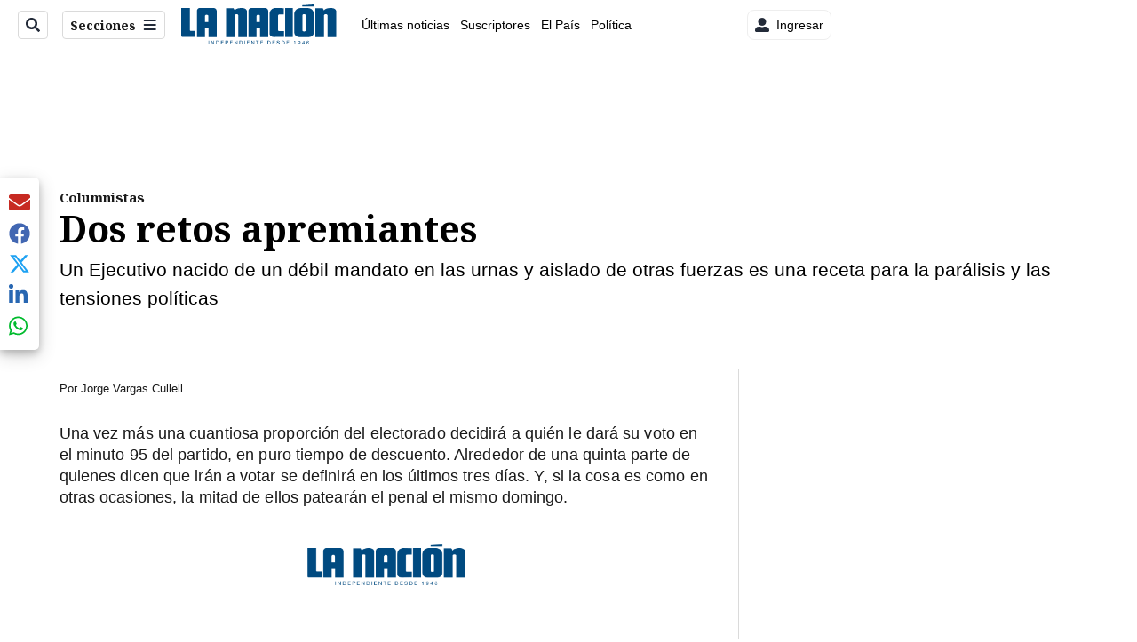

--- FILE ---
content_type: text/plain; charset=utf-8
request_url: https://clavis-gruponacion-prod.arc-perso.aws.arc.pub/clavis/training/site/la-nacion/documents/recommendations?limit=3
body_size: 16089
content:
{"type": "results", "version": "0.6.0", "content_elements": [{"canonical_url": "/politica/esta-es-la-lista-de-los-exliberacionistas-que/C3F4ZKVVQJC6RJYZHC7TLFFFAE/story/", "created_date": "2026-01-12T18:23:51.167Z", "display_date": "2026-01-12T19:18:06.513Z", "headlines": {"basic": "Esta es la lista de los exliberacionistas que anunciaron su adhesi\u00f3n a Claudia Dobles", "meta_title": "", "mobile": "", "native": "", "print": "", "tablet": "", "web": ""}, "last_updated_date": "2026-01-12T19:18:06.600Z", "promo_items": {"basic": {"_id": "PJRKXP3JV5DHBH3VVSHPEKLE5U", "additional_properties": {"fullSizeResizeUrl": "/resizer/v2/PJRKXP3JV5DHBH3VVSHPEKLE5U.jpeg?auth=4a234245411c63c0ca27b4a666447c64e28f7f481b9b631d091123e7c1ae0d5b", "galleries": [], "ingestionMethod": "manual", "iptc_job_identifier": "Claudia Dobles agenda Ciudadana", "keywords": ["claudia dobles agenda ciudadana"], "mime_type": "image/jpeg", "originalName": "TENO9377.jpeg", "originalUrl": "https://cloudfront-us-east-1.images.arcpublishing.com/gruponacion/PJRKXP3JV5DHBH3VVSHPEKLE5U.jpeg", "proxyUrl": "/resizer/v2/PJRKXP3JV5DHBH3VVSHPEKLE5U.jpeg?auth=4a234245411c63c0ca27b4a666447c64e28f7f481b9b631d091123e7c1ae0d5b", "published": true, "resizeUrl": "/resizer/v2/PJRKXP3JV5DHBH3VVSHPEKLE5U.jpeg?auth=4a234245411c63c0ca27b4a666447c64e28f7f481b9b631d091123e7c1ae0d5b", "restricted": false, "thumbnailResizeUrl": "/resizer/v2/PJRKXP3JV5DHBH3VVSHPEKLE5U.jpeg?auth=4a234245411c63c0ca27b4a666447c64e28f7f481b9b631d091123e7c1ae0d5b&width=300", "version": 0, "template_id": 1203, "alt_text": "Claudia Dobles agenda Ciudadana", "link": ""}, "address": {}, "alt_text": "Claudia Dobles agenda Ciudadana", "auth": {"1": "4a234245411c63c0ca27b4a666447c64e28f7f481b9b631d091123e7c1ae0d5b"}, "caption": "Un grupo de figuras con trayectoria en el Partido Liberaci\u00f3n Nacional anunci\u00f3 su adhesi\u00f3n a la candidatura presidencial de Claudia Dobles.", "created_date": "2026-01-12T18:07:11Z", "credits": {"affiliation": [{"name": "Atenorio", "type": "author"}], "by": [{"byline": "Alonso Tenorio", "name": "Alonso Tenorio", "type": "author"}]}, "height": 1080, "image_type": "photograph", "last_updated_date": "2026-01-12T18:07:11Z", "licensable": false, "owner": {"id": "gruponacion", "sponsored": false}, "source": {"additional_properties": {"editor": "photo center"}, "edit_url": "https://gruponacion.arcpublishing.com/photo/PJRKXP3JV5DHBH3VVSHPEKLE5U", "system": "photo center"}, "subtitle": "Claudia Dobles agenda Ciudadana", "type": "image", "url": "https://cloudfront-us-east-1.images.arcpublishing.com/gruponacion/PJRKXP3JV5DHBH3VVSHPEKLE5U.jpeg", "version": "0.10.9", "width": 1620}}, "publish_date": "2026-01-12T19:18:06.513Z", "taxonomy": {"primary_section": {"_id": "/politica"}}, "website": "la-nacion", "website_url": "/politica/esta-es-la-lista-de-los-exliberacionistas-que/C3F4ZKVVQJC6RJYZHC7TLFFFAE/story/", "websites": {"la-nacion": {"website_section": {"_id": "/politica", "_website": "la-nacion", "type": "section", "version": "0.6.0", "name": "Pol\u00edtica", "description": "Las \u00faltimas noticias sobre pol\u00edtica en Costa Rica. Encuentre informaci\u00f3n de los acontecimientos m\u00e1s relevantes del gobierno, partidos pol\u00edticos y reformas legislativas. Mant\u00e9ngase enterado sobre lo que sucede con los diputados de la Asamblea Legislativa, ministros, ministerios y m\u00e1s de la situaci\u00f3n pol\u00edtica nacional.", "path": "/politica", "parent_id": "/", "parent": {"default": "/"}, "additional_properties": {"original": {"_id": "/politica", "_website": "la-nacion", "name": "Pol\u00edtica", "inactive": false, "ancestors": {"default": [], "menuComposer": ["/"], "hamburger-menu": ["/"], "horizontal-menu": ["/"]}, "parent": {"default": "/", "menuComposer": "/", "hamburger-menu": "/", "horizontal-menu": "/"}, "_admin": {"alias_ids": ["/politica"], "commercial_node": null, "default_content": null, "tracking_node": null}, "advertisement": {"ad_unit_section": null, "network_code": "175346488", "unit_code": null}, "in_the_news": {"in_the_news_usebasepage": "/in-the-news-forsections/", "in_the_news_usefeature": null, "in_the_news_usesectionbar": "false"}, "navigation": {"display_in_top_strip": null, "nav_display": null, "nav_title": null}, "site": {"author_slug": null, "native_app_rendering": null, "site_about": null, "site_description": "Las \u00faltimas noticias sobre pol\u00edtica en Costa Rica. Encuentre informaci\u00f3n de los acontecimientos m\u00e1s relevantes del gobierno, partidos pol\u00edticos y reformas legislativas. Mant\u00e9ngase enterado sobre lo que sucede con los diputados de la Asamblea Legislativa, ministros, ministerios y m\u00e1s de la situaci\u00f3n pol\u00edtica nacional.", "site_keywords": "Constituci\u00f3n Pol\u00edtica de Costa Rica, partidos pol\u00edticos, Asamblea Legislativa, agenda pol\u00edtica, ministerios de Costa Rica, diputados, encuestas, presidente de la Rep\u00fablica, presidencia, Sala IV, elecciones, casos de corrupci\u00f3n pol\u00edtica, Tribunal Supremo de Elecciones.", "site_tagline": null, "site_title": "Noticias de pol\u00edtica en Costa Rica", "site_url": "/politica"}, "social": {"archives": null, "facebook": null, "rss": null, "twitter": null}, "story_list": {"story_list_content": {}}, "node_type": "section", "order": {"menuComposer": 1030, "hamburger-menu": 1006, "horizontal-menu": 1004}}}, "_website_section_id": "la-nacion./politica"}, "website_url": "/politica/esta-es-la-lista-de-los-exliberacionistas-que/C3F4ZKVVQJC6RJYZHC7TLFFFAE/story/"}}, "_id": "C3F4ZKVVQJC6RJYZHC7TLFFFAE"}, {"canonical_url": "/viva/repretel-responde-a-canero-tras-duras/FLDMMSLVDFCUBPT2LE2RDUEVQA/story/", "created_date": "2026-01-12T21:32:05.358Z", "display_date": "2026-01-12T22:51:27.091Z", "headlines": {"basic": "Repretel responde a Ca\u00f1ero tras duras declaraciones contra el canal: esto dijo la empresa", "meta_title": "", "mobile": "", "native": "", "print": "", "tablet": "", "web": ""}, "last_updated_date": "2026-01-12T22:51:27.602Z", "promo_items": {"basic": {"_id": "XBZ3G2IK2FEFDGSOQOYI3JZOX4", "additional_properties": {"fullSizeResizeUrl": "/resizer/v2/XBZ3G2IK2FEFDGSOQOYI3JZOX4.jpg?auth=a96a8a3dcf88a6f347a3705f37fc2a0c715c77af827f944d5fe118d08da4a8a0", "galleries": [], "ingestionMethod": "manual", "mime_type": "image/jpeg", "originalName": "Copia de Redacci\u00f3n Fotos de Listado y Tarjetas para Redes (12).jpg", "originalUrl": "https://cloudfront-us-east-1.images.arcpublishing.com/gruponacion/XBZ3G2IK2FEFDGSOQOYI3JZOX4.jpg", "proxyUrl": "/resizer/v2/XBZ3G2IK2FEFDGSOQOYI3JZOX4.jpg?auth=a96a8a3dcf88a6f347a3705f37fc2a0c715c77af827f944d5fe118d08da4a8a0", "published": true, "resizeUrl": "/resizer/v2/XBZ3G2IK2FEFDGSOQOYI3JZOX4.jpg?auth=a96a8a3dcf88a6f347a3705f37fc2a0c715c77af827f944d5fe118d08da4a8a0", "restricted": false, "thumbnailResizeUrl": "/resizer/v2/XBZ3G2IK2FEFDGSOQOYI3JZOX4.jpg?auth=a96a8a3dcf88a6f347a3705f37fc2a0c715c77af827f944d5fe118d08da4a8a0&width=300", "version": 0, "template_id": 1215}, "address": {}, "alt_text": "Repretel y Ca\u00f1ero", "auth": {"1": "a96a8a3dcf88a6f347a3705f37fc2a0c715c77af827f944d5fe118d08da4a8a0"}, "caption": "", "created_date": "2026-01-12T22:23:14Z", "credits": {"affiliation": [{"name": "Archivo", "type": "author"}], "by": [{"byline": "Archivo", "name": "Archivo", "type": "author"}]}, "height": 628, "image_type": "photograph", "last_updated_date": "2026-01-12T22:23:14Z", "licensable": false, "owner": {"id": "gruponacion", "sponsored": false}, "source": {"additional_properties": {"editor": "photo center"}, "edit_url": "https://gruponacion.arcpublishing.com/photo/XBZ3G2IK2FEFDGSOQOYI3JZOX4", "system": "photo center"}, "subtitle": "Repretel y Ca\u00f1ero", "taxonomy": {"associated_tasks": []}, "type": "image", "url": "https://cloudfront-us-east-1.images.arcpublishing.com/gruponacion/XBZ3G2IK2FEFDGSOQOYI3JZOX4.jpg", "version": "0.10.9", "width": 1200, "syndication": {}, "creditIPTC": "Archivo"}}, "publish_date": "2026-01-12T22:51:27.091Z", "taxonomy": {"primary_section": {"_id": "/viva"}}, "website": "la-nacion", "website_url": "/viva/repretel-responde-a-canero-tras-duras/FLDMMSLVDFCUBPT2LE2RDUEVQA/story/", "websites": {"la-nacion": {"website_section": {"_id": "/viva", "_website": "la-nacion", "type": "section", "version": "0.6.0", "name": "Viva", "description": "Viva", "path": "/viva", "parent_id": "/", "parent": {"default": "/"}, "additional_properties": {"original": {"_id": "/viva", "site": {"site_title": "Viva", "site_url": "/viva/", "site_about": null, "site_tagline": null, "site_description": "Viva", "site_keywords": "Noticias de entretenimiento, Costa Rica, famosos, cine, moda, m\u00fasica, series, pel\u00edculas, far\u00e1ndula", "native_app_rendering": null}, "social": {"twitter": null, "rss": null, "facebook": null, "archives": null}, "_admin": {"default_content": null, "tracking_node": null, "alias_ids": ["/la-nacion/viva"], "commercial_node": null}, "story_list": {"story_list_content": {}}, "in_the_news": {"in_the_news_usefeature": null, "in_the_news_usesectionbar": "false", "in_the_news_usebasepage": "/in-the-news-forsections/"}, "navigation": {"display_in_top_strip": null, "nav_display": null, "nav_title": null}, "advertisement": {"network_code": "175346488", "unit_code": "nacion/nacion_entretenimiento", "ad_unit_section": "/175346488/nacion/nacion_entretenimiento"}, "_website": "la-nacion", "name": "Viva", "order": {"LN-Hamburguesa": 1007, "HamburgerMenu": 1008, "LNVideos": 1006, "LN_BusquedaAvanzada": 1008, "hamburger-menu": 1011, "default": 1035, "composer": 1007, "horizontal-menu": 1011, "search-menu": 1007, "menuComposer": 1019}, "parent": {"default": "/", "LNVideos": "/", "LN-Hamburguesa": "/", "EF-Hamburguesa": null, "LN_BusquedaAvanzada": "/", "LN_BusquedaAvanzada2": null, "hamburger-menu": "/", "footer-menu": null, "HamburgerMenu": "/", "composer": "/", "horizontal-menu": "/", "search-menu": "/", "menuComposer": "/"}, "ancestors": {"default": ["/"], "LNVideos": [], "LN-Hamburguesa": [], "EF-Hamburguesa": [], "LN_BusquedaAvanzada": ["/"], "LN_BusquedaAvanzada2": [], "hamburger-menu": ["/"], "footer-menu": [], "HamburgerMenu": ["/"], "composer": ["/"], "horizontal-menu": ["/"], "search-menu": ["/"], "menuComposer": ["/"]}, "inactive": false, "node_type": "section"}}, "_website_section_id": "la-nacion./viva"}, "website_url": "/viva/repretel-responde-a-canero-tras-duras/FLDMMSLVDFCUBPT2LE2RDUEVQA/story/"}}, "_id": "FLDMMSLVDFCUBPT2LE2RDUEVQA"}, {"canonical_url": "/puro-deporte/erick-lonis-contradice-a-allan-aleman-y-expone-la/6YG2QRU46RBFXESSSYGVOGTZJU/story/", "created_date": "2026-01-12T22:30:56.546Z", "display_date": "2026-01-12T23:23:05.585Z", "headlines": {"basic": "Erick Lonis contradice a Allan Alem\u00e1n y expone la verdad sobre un supuesto fichaje de Saprissa", "meta_title": "", "mobile": "", "native": "", "print": "", "table": "", "tablet": "", "web": ""}, "label": {}, "last_updated_date": "2026-01-12T23:35:39.627Z", "promo_items": {"basic": {"_id": "IDU7PV6EQZHVVGMQ7F4CKV7AYI", "additional_properties": {"fullSizeResizeUrl": "/resizer/v2/IDU7PV6EQZHVVGMQ7F4CKV7AYI.JPG?auth=7da3a20f7bb6e65d5f55784a1c34473701a9f1f4e90311b9f7c9b130861c1376", "galleries": [], "ingestionMethod": "manual", "iptc_job_identifier": "2151107511", "keywords": ["bancy hern\u00e1ndez", "deportivo saprissa", "erick lonis", "gerente deportivo", "minor \u00e1lvarez", "nuevos jugadores", "saprissa", "tom\u00e1s rodr\u00edguez"], "mime_type": "image/jpeg", "originalName": "Saprissa27.JPG", "originalUrl": "https://cloudfront-us-east-1.images.arcpublishing.com/gruponacion/IDU7PV6EQZHVVGMQ7F4CKV7AYI.JPG", "proxyUrl": "/resizer/v2/IDU7PV6EQZHVVGMQ7F4CKV7AYI.JPG?auth=7da3a20f7bb6e65d5f55784a1c34473701a9f1f4e90311b9f7c9b130861c1376", "published": true, "resizeUrl": "/resizer/v2/IDU7PV6EQZHVVGMQ7F4CKV7AYI.JPG?auth=7da3a20f7bb6e65d5f55784a1c34473701a9f1f4e90311b9f7c9b130861c1376", "restricted": false, "takenOn": "2026-01-12T13:45:25Z", "thumbnailResizeUrl": "/resizer/v2/IDU7PV6EQZHVVGMQ7F4CKV7AYI.JPG?auth=7da3a20f7bb6e65d5f55784a1c34473701a9f1f4e90311b9f7c9b130861c1376&width=300", "version": 0, "template_id": 1203}, "address": {}, "alt_text": "Saprissa presenta sus nuevos jugadores", "auth": {"1": "7da3a20f7bb6e65d5f55784a1c34473701a9f1f4e90311b9f7c9b130861c1376"}, "caption": "12/01/2026    Tib\u00e1s. El Deportivo Saprissa, en la figura de su gerente deportivo, Erick Lonis, present\u00f3 a sus nuevos jugadores: Tom\u00e1s Rodr\u00edguez, Bancy Hern\u00e1ndez y el portero Minor \u00c1lvarez. Foto: Rafael Pacheco Granados\r", "copyright": "Rafael Pacheco Granados", "created_date": "2026-01-12T20:55:10Z", "credits": {"affiliation": [{"name": "Rafael Pacheco Granados", "type": "author"}], "by": [{"byline": "Rafael Pacheco Granados", "name": "Rafael Pacheco Granados", "type": "author"}]}, "height": 4000, "image_type": "photograph", "last_updated_date": "2026-01-12T20:55:10Z", "licensable": false, "owner": {"id": "gruponacion", "sponsored": false}, "source": {"additional_properties": {"editor": "photo center"}, "edit_url": "https://gruponacion.arcpublishing.com/photo/IDU7PV6EQZHVVGMQ7F4CKV7AYI", "system": "photo center"}, "subtitle": "Saprissa presenta sus nuevos jugadores", "taxonomy": {}, "type": "image", "url": "https://cloudfront-us-east-1.images.arcpublishing.com/gruponacion/IDU7PV6EQZHVVGMQ7F4CKV7AYI.JPG", "version": "0.10.9", "width": 6000}}, "publish_date": "2026-01-12T23:35:39.538Z", "taxonomy": {"primary_section": {"_id": "/puro-deporte"}}, "website": "la-nacion", "website_url": "/puro-deporte/erick-lonis-contradice-a-allan-aleman-y-expone-la/6YG2QRU46RBFXESSSYGVOGTZJU/story/", "websites": {"la-nacion": {"website_section": {"_id": "/puro-deporte", "_website": "la-nacion", "type": "section", "version": "0.6.0", "name": "Puro Deporte", "description": "Secci\u00f3n deportiva de La Naci\u00f3n", "path": "/puro-deporte", "parent_id": "/", "parent": {"default": "/"}, "additional_properties": {"original": {"_id": "/puro-deporte", "site": {"site_title": "Puro Deporte", "site_url": "/puro-deporte/", "site_about": null, "site_tagline": null, "site_description": "Secci\u00f3n deportiva de La Naci\u00f3n", "site_keywords": "Noticias, deportes, Liga Deportiva Alajuelense, Deportivo Saprissa, equipos de futbol, Costa Rica, torneos, p\u00e1del, deportes extremos, mundo deportivo", "native_app_rendering": null, "author_slug": null}, "social": {"twitter": null, "rss": null, "facebook": null, "archives": null}, "_admin": {"default_content": null, "tracking_node": null, "alias_ids": ["/la-nacion/puro-deporte"], "commercial_node": null}, "story_list": {"story_list_content": {}}, "in_the_news": {"in_the_news_usefeature": null, "in_the_news_usesectionbar": "false", "in_the_news_usebasepage": "/in-the-news-forsections/"}, "navigation": {"display_in_top_strip": null, "nav_display": null, "nav_title": null}, "advertisement": {"network_code": "175346488", "unit_code": "nacion/nacion_deportes", "ad_unit_section": "/175346488/nacion/nacion_deportes"}, "_website": "la-nacion", "name": "Puro Deporte", "order": {"HamburgerMenu": 1004, "LNBlogs": 2027, "LNVideos": 1269, "LN-Hamburguesa": 1004, "LN_BusquedaAvanzada": 1001, "hamburger-menu": 1009, "default": 1021, "composer": 1003, "horizontal-menu": 1006, "search-menu": 1001, "menuComposer": 1036}, "parent": {"default": "/", "LN-Hamburguesa": "/", "EF-Hamburguesa": null, "LN_BusquedaAvanzada": "/", "LN_BusquedaAvanzada2": null, "hamburger-menu": "/", "footer-menu": null, "HamburgerMenu": "/", "composer": "/", "horizontal-menu": "/", "search-menu": "/", "menuComposer": "/"}, "ancestors": {"default": ["/"], "LN-Hamburguesa": [], "EF-Hamburguesa": [], "LN_BusquedaAvanzada": ["/"], "LN_BusquedaAvanzada2": [], "hamburger-menu": ["/"], "footer-menu": [], "HamburgerMenu": ["/"], "composer": ["/"], "horizontal-menu": ["/"], "search-menu": ["/"], "menuComposer": ["/"]}, "inactive": false, "node_type": "section"}}, "_website_section_id": "la-nacion./puro-deporte"}, "website_url": "/puro-deporte/erick-lonis-contradice-a-allan-aleman-y-expone-la/6YG2QRU46RBFXESSSYGVOGTZJU/story/"}}, "_id": "6YG2QRU46RBFXESSSYGVOGTZJU"}]}

--- FILE ---
content_type: application/javascript; charset=utf-8
request_url: https://fundingchoicesmessages.google.com/f/AGSKWxVvE1dcctk6knzQ1XuRmtndH4RQBXDML4edAqF0thXEccyC8avj0Fy33Ocr7jHkCn7egqXH1PG0O0VaukHa9ITuiuRkp9gaBqM3cOdOtReHqbfweHihjwSoh9OK6zPttPEDr0_SH1zJKZX3FrTt-bGn8DYnIuXrUzzVjTLFDZVw61owLa7QCIRBQQYS/_/googima.js/europixads./sideadiframe._600x160./adv-banner-
body_size: -1288
content:
window['cc116d29-f34c-4590-a1e4-4f9841f4361c'] = true;